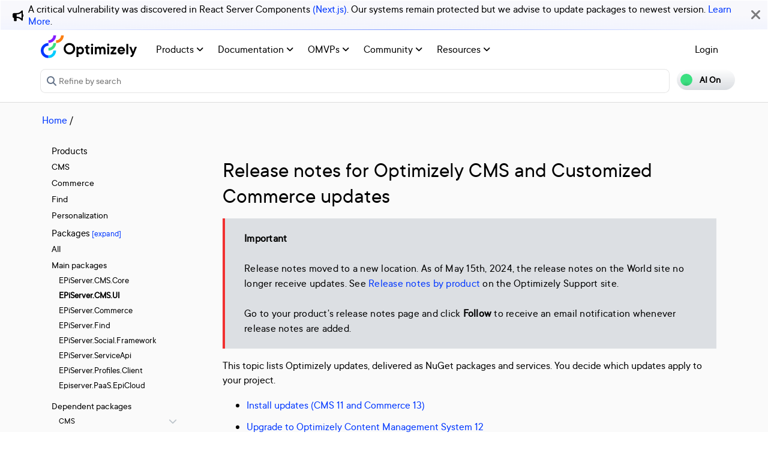

--- FILE ---
content_type: text/html; charset=utf-8
request_url: https://world.optimizely.com/Documentation/Release-Notes/?versionFilter=7.6.4&packageFilter=EPiServer.CMS.UI
body_size: 16109
content:
<!DOCTYPE HTML>
<html>

<head>
    <title></title>
    <meta charset="utf-8" />
    <meta name="viewport" content="width=device-width, initial-scale=1" />
    <meta name="google-site-verification" content="8tlr92NpE51Kkn8Q7LrWRfaDZTqw7uRYKpVJitbzLwA" />
    <link rel="shortcut icon" href="/favicon.ico" />
    <meta name="robots" content="index, follow, max-image-preview:large, max-snippet:-1, max-video-preview:-1">
    

    <!-- Google Tag Manager -->
    <script>
        (function(w,d,s,l,i){w[l]=w[l]||[];w[l].push({'gtm.start':
        new Date().getTime(),event:'gtm.js'});var f=d.getElementsByTagName(s)[0],
        j=d.createElement(s),dl=l!='dataLayer'?'&l='+l:'';j.async=true;j.src=
        'https://www.googletagmanager.com/gtm.js?id='+i+dl;f.parentNode.insertBefore(j,f);
        })(window,document,'script','dataLayer','GTM-T8MLBF');</script>
    <!-- End Google Tag Manager -->

    <link rel="stylesheet" href="https://stackpath.bootstrapcdn.com/bootstrap/4.1.3/css/bootstrap.min.css" integrity="sha384-MCw98/SFnGE8fJT3GXwEOngsV7Zt27NXFoaoApmYm81iuXoPkFOJwJ8ERdknLPMO" crossorigin="anonymous">

    <link rel="stylesheet" href="https://cdnjs.cloudflare.com/ajax/libs/font-awesome/6.5.1/css/all.min.css" integrity="sha512-DTOQO9RWCH3ppGqcWaEA1BIZOC6xxalwEsw9c2QQeAIftl+Vegovlnee1c9QX4TctnWMn13TZye+giMm8e2LwA==" crossorigin="anonymous" referrerpolicy="no-referrer" />
    <link rel="stylesheet" href="/css/common.css" />
    <link rel="stylesheet" href="/css/nav.css" />
    <script src="https://ajax.googleapis.com/ajax/libs/jquery/3.3.1/jquery.min.js"></script>
    <script src="https://code.jquery.com/jquery-migrate-3.0.0.min.js"></script>
    <script src="https://cdnjs.cloudflare.com/ajax/libs/popper.js/1.12.9/umd/popper.min.js" integrity="sha384-ApNbgh9B+Y1QKtv3Rn7W3mgPxhU9K/ScQsAP7hUibX39j7fakFPskvXusvfa0b4Q" crossorigin="anonymous"></script>

    <script src="https://maxcdn.bootstrapcdn.com/bootstrap/4.0.0/js/bootstrap.min.js" integrity="sha384-JZR6Spejh4U02d8jOt6vLEHfe/JQGiRRSQQxSfFWpi1MquVdAyjUar5+76PVCmYl" crossorigin="anonymous"></script>
    <link rel="stylesheet" href="https://cdn.datatables.net/1.11.2/css/dataTables.bootstrap4.min.css">
    <link rel="stylesheet" type="text/css" href="https://cdn.datatables.net/v/bs4/dt-1.11.5/b-2.2.2/b-colvis-2.2.2/b-html5-2.2.2/datatables.min.css" />
    <script type="text/javascript" src="https://cdn.datatables.net/v/bs4/dt-1.11.5/b-2.2.2/b-colvis-2.2.2/b-html5-2.2.2/datatables.min.js"></script>

    <link rel="stylesheet" href="https://ajax.googleapis.com/ajax/libs/jqueryui/1.12.1/themes/smoothness/jquery-ui.css">
    <script src="https://ajax.googleapis.com/ajax/libs/jqueryui/1.12.1/jquery-ui.min.js"></script>
    <script src="https://cdnjs.cloudflare.com/ajax/libs/jqueryui/1.12.1/jquery-ui.js" integrity="sha256-T0Vest3yCU7pafRw9r+settMBX6JkKN06dqBnpQ8d30=" crossorigin="anonymous"></script>
    <script src="https://cdnjs.cloudflare.com/ajax/libs/jquery.blockUI/2.70/jquery.blockUI.min.js" integrity="sha256-9wRM03dUw6ABCs+AU69WbK33oktrlXamEXMvxUaF+KU=" crossorigin="anonymous"></script>
    <script src="https://cdnjs.cloudflare.com/ajax/libs/jquery-validate/1.19.0/jquery.validate.min.js" integrity="sha256-bu/BP02YMudBc96kI7yklc639Mu4iKGUNNcam8D2nLc=" crossorigin="anonymous"></script>
    <script src="https://cdnjs.cloudflare.com/ajax/libs/jquery.rateit/1.1.1/jquery.rateit.min.js" integrity="sha256-I9babusfDLRKQ737s9uZMB/gZ7xMAtECgnhlrGPvRQ8=" crossorigin="anonymous"></script>
    <link rel="stylesheet" href="/clientresources/highlightjs/10.0.2/styles/vs2015.css">

    <link rel="stylesheet" href="/minified/css/wip.min.css" />
    <link rel="stylesheet" href="/minified/css/swagger.min.css" />
    <link rel="stylesheet" href="/scripts/jquery/css/smoothness/jquery-ui-1.10.4.custom.css" />
    
    <script src="/clientresources/highlightjs/10.0.2/highlight.pack.js"></script>
    <script src="/minified/js/scripts/Custom.min.js"></script>
    <script src="https://cdn.optimizely.com/public/5935064/s/world.js"></script>
    <script>
!function(T,l,y){var S=T.location,k="script",D="instrumentationKey",C="ingestionendpoint",I="disableExceptionTracking",E="ai.device.",b="toLowerCase",w="crossOrigin",N="POST",e="appInsightsSDK",t=y.name||"appInsights";(y.name||T[e])&&(T[e]=t);var n=T[t]||function(d){var g=!1,f=!1,m={initialize:!0,queue:[],sv:"5",version:2,config:d};function v(e,t){var n={},a="Browser";return n[E+"id"]=a[b](),n[E+"type"]=a,n["ai.operation.name"]=S&&S.pathname||"_unknown_",n["ai.internal.sdkVersion"]="javascript:snippet_"+(m.sv||m.version),{time:function(){var e=new Date;function t(e){var t=""+e;return 1===t.length&&(t="0"+t),t}return e.getUTCFullYear()+"-"+t(1+e.getUTCMonth())+"-"+t(e.getUTCDate())+"T"+t(e.getUTCHours())+":"+t(e.getUTCMinutes())+":"+t(e.getUTCSeconds())+"."+((e.getUTCMilliseconds()/1e3).toFixed(3)+"").slice(2,5)+"Z"}(),iKey:e,name:"Microsoft.ApplicationInsights."+e.replace(/-/g,"")+"."+t,sampleRate:100,tags:n,data:{baseData:{ver:2}}}}var h=d.url||y.src;if(h){function a(e){var t,n,a,i,r,o,s,c,u,p,l;g=!0,m.queue=[],f||(f=!0,t=h,s=function(){var e={},t=d.connectionString;if(t)for(var n=t.split(";"),a=0;a<n.length;a++){var i=n[a].split("=");2===i.length&&(e[i[0][b]()]=i[1])}if(!e[C]){var r=e.endpointsuffix,o=r?e.location:null;e[C]="https://"+(o?o+".":"")+"dc."+(r||"services.visualstudio.com")}return e}(),c=s[D]||d[D]||"",u=s[C],p=u?u+"/v2/track":d.endpointUrl,(l=[]).push((n="SDK LOAD Failure: Failed to load Application Insights SDK script (See stack for details)",a=t,i=p,(o=(r=v(c,"Exception")).data).baseType="ExceptionData",o.baseData.exceptions=[{typeName:"SDKLoadFailed",message:n.replace(/\./g,"-"),hasFullStack:!1,stack:n+"\nSnippet failed to load ["+a+"] -- Telemetry is disabled\nHelp Link: https://go.microsoft.com/fwlink/?linkid=2128109\nHost: "+(S&&S.pathname||"_unknown_")+"\nEndpoint: "+i,parsedStack:[]}],r)),l.push(function(e,t,n,a){var i=v(c,"Message"),r=i.data;r.baseType="MessageData";var o=r.baseData;return o.message='AI (Internal): 99 message:"'+("SDK LOAD Failure: Failed to load Application Insights SDK script (See stack for details) ("+n+")").replace(/\"/g,"")+'"',o.properties={endpoint:a},i}(0,0,t,p)),function(e,t){if(JSON){var n=T.fetch;if(n&&!y.useXhr)n(t,{method:N,body:JSON.stringify(e),mode:"cors"});else if(XMLHttpRequest){var a=new XMLHttpRequest;a.open(N,t),a.setRequestHeader("Content-type","application/json"),a.send(JSON.stringify(e))}}}(l,p))}function i(e,t){f||setTimeout(function(){!t&&m.core||a()},500)}var e=function(){var n=l.createElement(k);n.src=h;var e=y[w];return!e&&""!==e||"undefined"==n[w]||(n[w]=e),n.onload=i,n.onerror=a,n.onreadystatechange=function(e,t){"loaded"!==n.readyState&&"complete"!==n.readyState||i(0,t)},n}();y.ld<0?l.getElementsByTagName("head")[0].appendChild(e):setTimeout(function(){l.getElementsByTagName(k)[0].parentNode.appendChild(e)},y.ld||0)}try{m.cookie=l.cookie}catch(p){}function t(e){for(;e.length;)!function(t){m[t]=function(){var e=arguments;g||m.queue.push(function(){m[t].apply(m,e)})}}(e.pop())}var n="track",r="TrackPage",o="TrackEvent";t([n+"Event",n+"PageView",n+"Exception",n+"Trace",n+"DependencyData",n+"Metric",n+"PageViewPerformance","start"+r,"stop"+r,"start"+o,"stop"+o,"addTelemetryInitializer","setAuthenticatedUserContext","clearAuthenticatedUserContext","flush"]),m.SeverityLevel={Verbose:0,Information:1,Warning:2,Error:3,Critical:4};var s=(d.extensionConfig||{}).ApplicationInsightsAnalytics||{};if(!0!==d[I]&&!0!==s[I]){var c="onerror";t(["_"+c]);var u=T[c];T[c]=function(e,t,n,a,i){var r=u&&u(e,t,n,a,i);return!0!==r&&m["_"+c]({message:e,url:t,lineNumber:n,columnNumber:a,error:i}),r},d.autoExceptionInstrumented=!0}return m}(y.cfg);function a(){y.onInit&&y.onInit(n)}(T[t]=n).queue&&0===n.queue.length?(n.queue.push(a),n.trackPageView({})):a()}(window,document,{src: "https://js.monitor.azure.com/scripts/b/ai.2.gbl.min.js", crossOrigin: "anonymous", cfg: {instrumentationKey: 'c906a8b8-709c-495a-960b-9b4a5a16d889', disableCookiesUsage: false }});
</script>


</head>

<body>
    <!-- Google Tag Manager (noscript) -->
    <noscript>
        <iframe src="https://www.googletagmanager.com/ns.html?id=GTM-T8MLBF"
                height="0" width="0" style="display:none;visibility:hidden"></iframe>
    </noscript>
    <!-- End Google Tag Manager (noscript) -->

    <a name="top"></a>
    
    


<gen-search-widget configId="fb512777-8851-4d57-bfd5-bbd37933da61" triggerId="searchWidgetTrigger"></gen-search-widget>

        <div id="global-announcement">            
            <div class="content">
                    <div class="iconContainer">
                        <div class="icon fas fa-bullhorn"></div>
                    </div>
                <p>A critical vulnerability was discovered in React Server Components <a href="https://react.dev/blog/2025/12/03/critical-security-vulnerability-in-react-server-components">(Next.js)</a>. Our systems remain protected but we advise to update packages to newest version. <a href="https://blog.cloudflare.com/waf-rules-react-vulnerability/">Learn More</a>.&nbsp;</p>
            </div>
            <div class="bg"></div>
            <div class="close"><i class="fa fa-times" aria-hidden="true"></i></div>
        </div>
<style>
    .world-oui-dropdown-children {
        display: none;
        z-index: 999;
        position: absolute;        
        margin-top: 2px;
        margin-bottom: 2px;
        border-radius: var(--border-radius);
        box-shadow: rgba(0, 0, 0, 0.1) 0px 2px 3px;
        inset: 0px auto auto 0px;
        transform: translate3d(0px, 40px, 0px);
    }

    .show {
        display: block;
    }

    .oui-dropdown__item{
        margin-bottom: 0px !important;
        padding: 0px !important;
    }
</style>

<div id="main-header" class="globalAnnouncementOffset">
    <div class="container">
        <div class="row">
            <div class="col-12 px-0">
                <nav class="navbar navbar-expand-lg navbar-light" id="main-menu">
                    <a class="navbar-brand py-2 pr-32 pl-0 " href="/">
                                <img src="/globalassets/startpage/optimizely_logo_full-color_dark_trim.svg" alt="Optimizely Logo" />
                    </a>
                    <!-- Brand and toggle get grouped for better mobile display -->
                    <button class="navbar-toggler" type="button" data-toggle="collapse" data-target="#navbarSupportedContent" aria-controls="navbarSupportedContent" aria-expanded="false" aria-label="Toggle navigation">
                        <span>
                            <i class="fa fa-bars"></i>
                        </span>
                    </button>

                    <!-- Collect the nav links, forms, and other content for toggling -->
                    <div class="collapse navbar-collapse" id="navbarSupportedContent">
                        <ul class="navbar-nav mr-auto">
                                <li class="d-none"></li>
                                        <li class="nav-item dropdown">
                                            <a class="opti-tertiary-fiord d-inline-block" href="/products/" target="">
                                                Products
                                                    <!-- Navigation button only displays when lv1 has lv2 children -->
                                                    <span class="fa fa-angle-down lgScrCaret"></span>
                                            </a>

                                                    <span id="-1" class="fa fa-angle-down float-right smScrCaret px-3 py-3 clickable" data-toggle="dropdown" role="button" aria-haspopup="true" aria-expanded="false"></span>
                                                    <ul class="dropdown-menu second" aria-labelledby="-1">
                                                            <li class="nav-item dropdown">
                                                                <a href="/products/contentmarketing/overview/" target="">
                                                                    Content Marketing Platform
                                                                        <!-- Navigation button only displays on desktop when lv2 has lv3 children -->
                                                                        <span class="fa fa-angle-right lgScrCaret" data-toggle="dropdown"></span>
                                                                </a>
                                                                        <ul class="dropdown-menu third">
                                                                                <li class="nav-item"><a href="/products/contentmarketing/overview/" target="">Overview</a></li>
                                                                                <li class="nav-item"><a href="/products/contentmarketing/features/" target="">Features</a></li>
                                                                        </ul>
                                                            </li>
                                                            <li class="nav-item dropdown">
                                                                <a href="/products/cms/overview/" target="">
                                                                    Content Management System
                                                                        <!-- Navigation button only displays on desktop when lv2 has lv3 children -->
                                                                        <span class="fa fa-angle-right lgScrCaret" data-toggle="dropdown"></span>
                                                                </a>
                                                                        <ul class="dropdown-menu third">
                                                                                <li class="nav-item"><a href="/products/cms/overview/" target="">Overview</a></li>
                                                                                <li class="nav-item"><a href="/products/cms/saas/" target="">SaaS CMS</a></li>
                                                                        </ul>
                                                            </li>
                                                            <li class="nav-item dropdown">
                                                                <a href="https://world.optimizely.com/products/#commerceconnect" target="">
                                                                    Commerce Connect
                                                                </a>
                                                            </li>
                                                            <li class="nav-item dropdown">
                                                                <a href="https://world.optimizely.com/products/#configuredcommerce" target="">
                                                                    Configured Commerce
                                                                </a>
                                                            </li>
                                                            <li class="nav-item dropdown">
                                                                <a href="/products/web-experimentation/overview/" target="">
                                                                    Web Experimentation
                                                                        <!-- Navigation button only displays on desktop when lv2 has lv3 children -->
                                                                        <span class="fa fa-angle-right lgScrCaret" data-toggle="dropdown"></span>
                                                                </a>
                                                                        <ul class="dropdown-menu third">
                                                                                <li class="nav-item"><a href="/products/web-experimentation/overview/" target="">Overview</a></li>
                                                                                <li class="nav-item"><a href="/products/web-experimentation/features/" target="">Features</a></li>
                                                                        </ul>
                                                            </li>
                                                            <li class="nav-item dropdown">
                                                                <a href="/products/feature-experimentation/overview/" target="">
                                                                    Feature Experimentation
                                                                        <!-- Navigation button only displays on desktop when lv2 has lv3 children -->
                                                                        <span class="fa fa-angle-right lgScrCaret" data-toggle="dropdown"></span>
                                                                </a>
                                                                        <ul class="dropdown-menu third">
                                                                                <li class="nav-item"><a href="/products/feature-experimentation/overview/" target="">Overview</a></li>
                                                                                <li class="nav-item"><a href="/products/feature-experimentation/features/" target="">Features</a></li>
                                                                        </ul>
                                                            </li>
                                                            <li class="nav-item dropdown">
                                                                <a href="https://world.optimizely.com/products/#odp" target="">
                                                                    Data Platform
                                                                </a>
                                                            </li>
                                                            <li class="nav-item dropdown">
                                                                <a href="/products/skillset/" target="">
                                                                    Product skillset
                                                                </a>
                                                            </li>
                                                            <li class="nav-item dropdown">
                                                                <a href="https://www.optimizely.com/product-updates/" target="">
                                                                    Product roadmap
                                                                </a>
                                                            </li>
                                                            <li class="nav-item dropdown">
                                                                <a href="/products/product-migration/" target="">
                                                                    Product migration
                                                                </a>
                                                            </li>
                                                    </ul>
                                        </li>
                                        <li class="nav-item dropdown">
                                            <a class="opti-tertiary-fiord d-inline-block" href="https://docs.developers.optimizely.com/" target="_blank">
                                                Documentation
                                                    <!-- Navigation button only displays when lv1 has lv2 children -->
                                                    <span class="fa fa-angle-down lgScrCaret"></span>
                                            </a>

                                                    <span id="-1" class="fa fa-angle-down float-right smScrCaret px-3 py-3 clickable" data-toggle="dropdown" role="button" aria-haspopup="true" aria-expanded="false"></span>
                                                    <ul class="dropdown-menu second" aria-labelledby="-1">
                                                            <li class="nav-item dropdown">
                                                                <a href="https://docs.developers.optimizely.com/" target="_blank">
                                                                    Developer guides
                                                                </a>
                                                            </li>
                                                            <li class="nav-item dropdown">
                                                                <a href="https://support.optimizely.com/hc/en-us" target="_blank">
                                                                    User guide
                                                                </a>
                                                            </li>
                                                            <li class="nav-item dropdown">
                                                                <a href="/documentation/class-libraries/" target="">
                                                                    APIs and libraries
                                                                        <!-- Navigation button only displays on desktop when lv2 has lv3 children -->
                                                                        <span class="fa fa-angle-right lgScrCaret" data-toggle="dropdown"></span>
                                                                </a>
                                                                        <ul class="dropdown-menu third">
                                                                                <li class="nav-item"><a href="/documentation/class-libraries/cms/" target="">Content Management System</a></li>
                                                                                <li class="nav-item"><a href="/documentation/class-libraries/commerce/" target="">Commerce Connect</a></li>
                                                                                <li class="nav-item"><a href="/documentation/class-libraries/campaign/" target="">Campaign</a></li>
                                                                                <li class="nav-item"><a href="/documentation/class-libraries/search-navigation/" target="">Search &amp; Navigation</a></li>
                                                                                <li class="nav-item"><a href="/documentation/class-libraries/community-api/" target="">Community API</a></li>
                                                                                <li class="nav-item"><a href="/documentation/class-libraries/rest-apis/" target="">REST APIs</a></li>
                                                                        </ul>
                                                            </li>
                                                            <li class="nav-item dropdown">
                                                                <a href="https://support.optimizely.com/hc/en-us/articles/11296547622669-Release-notes-by-product" target="_blank">
                                                                    Releases
                                                                </a>
                                                            </li>
                                                            <li class="nav-item dropdown">
                                                                <a href="https://docs.developers.optimizely.com/content-cloud/v12.0.0-content-cloud/docs/upgrading-to-content-cloud-cms-12" target="_blank">
                                                                    Upgrading
                                                                        <!-- Navigation button only displays on desktop when lv2 has lv3 children -->
                                                                        <span class="fa fa-angle-right lgScrCaret" data-toggle="dropdown"></span>
                                                                </a>
                                                                        <ul class="dropdown-menu third">
                                                                                <li class="nav-item"><a href="https://docs.developers.optimizely.com/content-cloud/" target="_blank">Content Management System</a></li>
                                                                                <li class="nav-item"><a href="https://docs.developers.optimizely.com/commerce" target="_blank">Commerce Connect</a></li>
                                                                                <li class="nav-item"><a href="https://docs.developers.optimizely.com/digital-experience-platform/v1.1.0-search-and-navigation/docs" target="_blank">Search &amp; Navigation</a></li>
                                                                                <li class="nav-item"><a href="https://docs.developers.optimizely.com/content-cloud/v1.2.0-forms/docs" target="_blank">Forms</a></li>
                                                                                <li class="nav-item"><a href="https://docs.developers.optimizely.com/personalization/v1.1.0-personalization/docs" target="_blank">Personalization</a></li>
                                                                                <li class="nav-item"><a href="https://docs.developers.optimizely.com/commerce/v1.3.0-service-api-developer-guide/docs" target="_blank">Service API</a></li>
                                                                        </ul>
                                                            </li>
                                                    </ul>
                                        </li>
                                        <li class="nav-item dropdown">
                                            <a class="opti-tertiary-fiord d-inline-block" href="/community/omvp/" target="">
                                                OMVPs
                                                    <!-- Navigation button only displays when lv1 has lv2 children -->
                                                    <span class="fa fa-angle-down lgScrCaret"></span>
                                            </a>

                                                    <span id="-1" class="fa fa-angle-down float-right smScrCaret px-3 py-3 clickable" data-toggle="dropdown" role="button" aria-haspopup="true" aria-expanded="false"></span>
                                                    <ul class="dropdown-menu second" aria-labelledby="-1">
                                                            <li class="nav-item dropdown">
                                                                <a href="/community/omvp/become-a-member/" target="">
                                                                    Become a member
                                                                </a>
                                                            </li>
                                                            <li class="nav-item dropdown">
                                                                <a href="/community/omvp/benefits/" target="">
                                                                    Benefits
                                                                </a>
                                                            </li>
                                                            <li class="nav-item dropdown">
                                                                <a href="/community/omvp/events/" target="">
                                                                    OMVP events
                                                                </a>
                                                            </li>
                                                            <li class="nav-item dropdown">
                                                                <a href="/community/omvp/members/" target="">
                                                                    OMVP members
                                                                </a>
                                                            </li>
                                                            <li class="nav-item dropdown">
                                                                <a href="/community/omvp/application-and-nomination/" target="">
                                                                    Application and nomination
                                                                </a>
                                                            </li>
                                                            <li class="nav-item dropdown">
                                                                <a href="/community/omvp/badges/" target="">
                                                                    Digital badges
                                                                </a>
                                                            </li>
                                                    </ul>
                                        </li>
                                        <li class="nav-item dropdown">
                                            <a class="opti-tertiary-fiord d-inline-block" href="/community/" target="">
                                                Community
                                                    <!-- Navigation button only displays when lv1 has lv2 children -->
                                                    <span class="fa fa-angle-down lgScrCaret"></span>
                                            </a>

                                                    <span id="-1" class="fa fa-angle-down float-right smScrCaret px-3 py-3 clickable" data-toggle="dropdown" role="button" aria-haspopup="true" aria-expanded="false"></span>
                                                    <ul class="dropdown-menu second" aria-labelledby="-1">
                                                            <li class="nav-item dropdown">
                                                                <a href="https://www.optimizely.com/local-dev-meetups/" target="_blank">
                                                                    Events
                                                                </a>
                                                            </li>
                                                            <li class="nav-item dropdown">
                                                                <a href="/community/updates/" target="">
                                                                    Developer updates
                                                                </a>
                                                            </li>
                                                            <li class="nav-item dropdown">
                                                                <a href="/community/optimizely-dev-happy-hours/happy-hour-us/" target="">
                                                                    Happy hours
                                                                </a>
                                                            </li>
                                                            <li class="nav-item dropdown">
                                                                <a href="/forum/" target="">
                                                                    Forums
                                                                </a>
                                                            </li>
                                                            <li class="nav-item dropdown">
                                                                <a href="/blogs/" target="">
                                                                    Blogs
                                                                </a>
                                                            </li>
                                                            <li class="nav-item dropdown">
                                                                <a href="https://join.slack.com/t/optimizely-community/shared_invite/zt-2nkth5i5c-oFVarlrwAUyyQofKWDjsqw" target="_blank">
                                                                    Slack
                                                                </a>
                                                            </li>
                                                            <li class="nav-item dropdown">
                                                                <a href="https://feedback.optimizely.com/" target="_blank">
                                                                    Product feedback
                                                                </a>
                                                            </li>
                                                            <li class="nav-item dropdown">
                                                                <a href="/community/community-recognition-program/" target="">
                                                                    Community recognition program
                                                                </a>
                                                            </li>
                                                    </ul>
                                        </li>
                                        <li class="nav-item dropdown">
                                            <a class="opti-tertiary-fiord d-inline-block" href="/" target="">
                                                Resources
                                                    <!-- Navigation button only displays when lv1 has lv2 children -->
                                                    <span class="fa fa-angle-down lgScrCaret"></span>
                                            </a>

                                                    <span id="-1" class="fa fa-angle-down float-right smScrCaret px-3 py-3 clickable" data-toggle="dropdown" role="button" aria-haspopup="true" aria-expanded="false"></span>
                                                    <ul class="dropdown-menu second" aria-labelledby="-1">
                                                            <li class="nav-item dropdown">
                                                                <a href="https://nuget.optimizely.com/" target="_blank">
                                                                    Optimizely Nuget feed
                                                                </a>
                                                            </li>
                                                            <li class="nav-item dropdown">
                                                                <a href="/resources/net/" target="">
                                                                    .NET
                                                                        <!-- Navigation button only displays on desktop when lv2 has lv3 children -->
                                                                        <span class="fa fa-angle-right lgScrCaret" data-toggle="dropdown"></span>
                                                                </a>
                                                                        <ul class="dropdown-menu third">
                                                                                <li class="nav-item"><a href="/resources/net/about/" target="">About .NET</a></li>
                                                                                <li class="nav-item"><a href="/resources/net/upgrading/" target="">Why upgrade?</a></li>
                                                                        </ul>
                                                            </li>
                                                            <li class="nav-item dropdown">
                                                                <a href="https://www.optimizely.com/support/education/" target="_blank">
                                                                    Education
                                                                        <!-- Navigation button only displays on desktop when lv2 has lv3 children -->
                                                                        <span class="fa fa-angle-right lgScrCaret" data-toggle="dropdown"></span>
                                                                </a>
                                                                        <ul class="dropdown-menu third">
                                                                                <li class="nav-item"><a href="https://academy.optimizely.com/student/catalog/list?category_ids=30769-live-training" target="_blank">Live Training</a></li>
                                                                                <li class="nav-item"><a href="https://academy.optimizely.com/student/catalog/list?category_ids=32836-work-smarter-webinars" target="_blank">Work Smarter</a></li>
                                                                                <li class="nav-item"><a href="https://academy.optimizely.com/student/catalog/list?category_ids=36095-masterclasses" target="_blank">Masterclasses</a></li>
                                                                                <li class="nav-item"><a href="https://www.optimizely.com/support/education/certification/" target="_blank">Certification</a></li>
                                                                                <li class="nav-item"><a href="/education/sme/" target="">SME program</a></li>
                                                                        </ul>
                                                            </li>
                                                            <li class="nav-item dropdown">
                                                                <a href="/resources/videos/" target="">
                                                                    Videos
                                                                </a>
                                                            </li>
                                                            <li class="nav-item dropdown">
                                                                <a href="/support/" target="">
                                                                    Support
                                                                </a>
                                                            </li>
                                                    </ul>
                                        </li>
                        </ul>
                        <div class="form-inline" id="authen-items">
<ul class="navbar-nav mr-auto">    
    <li class="nav-item">
        <a class="opti-tertiary-fiord" href="/WorldAccount/OptiIDLogIn/">Login</a>
    </li>
</ul>
                        </div>
                    </div><!-- /.navbar-collapse -->
                </nav>
            </div>
        </div>

        <div class="row">
            <div class="col-lg-11 col-md-10 col-sm-9 col-xs-8 col-6 px-0" id="main-search">
<form action="/Search" class="form navbar-search" method="get">                    <input id="sectionFilter" type="hidden" name="sectionFilter" value="" />
                    <label class="sr-only" for="inlineFormInputGroup">Search...</label>
                    <div class="input-group mb-3" id="top-search">
                        <div class="input-group-prepend">
                            <button id="dd-filter" class="btn dropdown-toggle" data-toggle="dropdown" aria-haspopup="true" aria-expanded="false">
                                <span class='fas fa-filter font-0875 color-666'></span>
                                All Content
                            </button>
                            <div class="dropdown-menu">
                                <a class="dropdown-item clickable">All Content</a>
                                <a class="dropdown-item clickable">Documentation</a>
                                <a class="dropdown-item clickable">Forums</a>
                                <a class="dropdown-item clickable">User Guide</a>
                                <a class="dropdown-item clickable">Support Help Center</a>
                                <a class="dropdown-item clickable">Blogs</a>
                                <a class="dropdown-item clickable">Releases</a>
                                <a class="dropdown-item clickable">Bug List</a>
                                <a class="dropdown-item clickable">Class libraries</a>
                                <div role="separator" class="dropdown-divider"></div>
                                <a class="dropdown-item clickable">People</a>
                            </div>
                        </div>
                        <input type="text" name="searchQuery" class="form-control" id="inlineFormInputGroup" placeholder="Search World" style="background-color:#F5F3F1;border-color:#ddd" />
                        <div class="input-group-append">
                            <button class="btn btn-primary" id="epi-search"><span class="fa fa-search"></span></button>
                        </div>
                    </div>
</form>
                <div class="newSearch">
                    <input placeholder="Refine by search" id="searchWidgetTrigger" />
                    <span class="fa fa-search"></span>
                </div>
            </div>
            <div class="col-lg-1 col-md-2 col-sm-3 col-xs-4 col-6 px-0" id="search-toggle-container">
                <span class="search-toggle"><span class="ai">AI On</span><span class="normal">AI Off</span></span>
            </div>
        </div>
    </div>
</div>


<!-- BreadCrumbs section -->

    <div class="container">
        <div class="row">
            <div class="col-12 font-1125 my-3" id="breadcrumbs">
                <span><a href="/">Home</a> / </span>
            </div>
        </div>
    </div>

<script>
    jQuery('#top-search a.dropdown-item').click(function (e) {
        var curTxt = e.target.innerText;
        jQuery('#dd-filter').html("<span class='fas fa-filter font-0875 color-666'></span> " + curTxt);
        if (curTxt == 'All Content') {
            jQuery('#inlineFormInputGroup').attr('placeholder', 'Search all types of content');
        } else {

            jQuery('#inlineFormInputGroup').attr('placeholder', 'Search in ' + e.target.innerText);
        }
        jQuery('#sectionFilter').val(e.target.innerText);
    });
    jQuery('#inlineFormInputGroup').keypress(function (e) {
        if (e.which == 13) jQuery('#epi-search').click();
    })
    jQuery(function () {
        jQuery("#inlineFormInputGroup").autocomplete({
            source: function (request, response) {
                jQuery.ajax({
                    url: "/find_v2/_autocomplete?prefix=" + encodeURIComponent(request.term) + "&size=5",
                    success: function (data) {
                        response(jQuery.map(data.hits, function (item) {
                            return {
                                label: item.query,
                                value: item.query
                            };
                        }));
                    }
                });
            },
            minLength: 2
        });
    });
</script>


    <div class="body-container">
        


<script type="text/javascript" src="https://cdn.jsdelivr.net/momentjs/latest/moment.min.js"></script>
<script type="text/javascript" src="https://cdn.jsdelivr.net/npm/daterangepicker/daterangepicker.min.js"></script>
<link rel="stylesheet" type="text/css" href="https://cdn.jsdelivr.net/npm/daterangepicker/daterangepicker.css" />

<form action="/ReleaseNotes" autocomplete="off" enctype="multipart/form-data" id="typeForm" method="post"><input data-val="true" data-val-required="The IsService field is required." id="IsService" name="IsService" type="hidden" value="False" />    <div class="container">
        <div class="row">
            <div class="col-12 col-lg-3 leftNav font-0875 mb-3">
                <!-- Main navigation -->
                <div class="bg-epi-gray-box px-3 py-3">
                    <div class="my-1 menuHeading">Products</div>
                    <ul class="list-unstyled mb-1">
                                <li>
                                    <a class="" href="/ReleaseNotes?packageGroup=CMS">CMS</a>
                                </li>
                                <li>
                                    <a class="" href="/ReleaseNotes?packageGroup=Commerce">Commerce</a>
                                </li>
                                <li>
                                    <a class="" href="/ReleaseNotes?packageGroup=Find">Find</a>
                                </li>
                                <li>
                                    <a class="" href="/ReleaseNotes?packageGroup=Personalization&amp;isService=False">Personalization</a>
                                </li>
                    </ul>

                    <div class="my-1">
                        <span class="menuHeading">Packages</span>
                        <span class="clickable txt-epi-blue font-0875" id="expand" onclick="expandAll(this)">[expand]</span>
                        <span class="clickable txt-epi-blue font-0875 d-none" id="collapse" onclick="collapseAll(this)">[collapse]</span>
                    </div>

                    <ul class="list-unstyled mb-1">
                        <li>
                            <a href="/ReleaseNotes">All</a>
                        </li>
                    </ul>

                    <div id="collapse-dependentpackages">
                        <ul class="list-unstyled mb-1">
                                    <li class="text-truncate ">
            <span class="">
                    <span class="font-0875">Main packages</span>
            </span>

                <ul class="mt-2 pl-2 font-0875 list-unstyled
                    ">
                            <li class="text-truncate ">
            <span class="ml-1">
                    <a href="/documentation/Release-Notes/?packageFilter=EPiServer.CMS.Core"
                       title="EPiServer.CMS.Core">
                        EPiServer.CMS.Core
                    </a>
            </span>

                <i class="navigateItem" onclick="iconClick(this)"></i>
        </li>
        <li class="text-truncate font-weight-bold">
            <span class="ml-1">
                    <a class="font-weight-bold font-0875"
                       href="/documentation/Release-Notes/?packageFilter=EPiServer.CMS.UI"
                       title="EPiServer.CMS.UI">
                        EPiServer.CMS.UI
                    </a>
            </span>

                <i class="navigateItem" onclick="iconClick(this)"></i>
        </li>
        <li class="text-truncate ">
            <span class="ml-1">
                    <a href="/documentation/Release-Notes/?packageFilter=EPiServer.Commerce"
                       title="EPiServer.Commerce">
                        EPiServer.Commerce
                    </a>
            </span>

                <i class="navigateItem" onclick="iconClick(this)"></i>
        </li>
        <li class="text-truncate ">
            <span class="ml-1">
                    <a href="/documentation/Release-Notes/?packageFilter=EPiServer.Find"
                       title="EPiServer.Find">
                        EPiServer.Find
                    </a>
            </span>

                <i class="navigateItem" onclick="iconClick(this)"></i>
        </li>
        <li class="text-truncate ">
            <span class="ml-1">
                    <a href="/documentation/Release-Notes/?packageFilter=EPiServer.Social.Framework"
                       title="EPiServer.Social.Framework">
                        EPiServer.Social.Framework
                    </a>
            </span>

                <i class="navigateItem" onclick="iconClick(this)"></i>
        </li>
        <li class="text-truncate ">
            <span class="ml-1">
                    <a href="/documentation/Release-Notes/?packageFilter=EPiServer.ServiceApi"
                       title="EPiServer.ServiceApi">
                        EPiServer.ServiceApi
                    </a>
            </span>

                <i class="navigateItem" onclick="iconClick(this)"></i>
        </li>
        <li class="text-truncate ">
            <span class="ml-1">
                    <a href="/documentation/Release-Notes/?packageFilter=EPiServer.Profiles.Client"
                       title="EPiServer.Profiles.Client">
                        EPiServer.Profiles.Client
                    </a>
            </span>

                <i class="navigateItem" onclick="iconClick(this)"></i>
        </li>
        <li class="text-truncate ">
            <span class="ml-1">
                    <a href="/documentation/Release-Notes/?packageFilter=Episerver.PaaS.EpiCloud"
                       title="Episerver.PaaS.EpiCloud">
                        Episerver.PaaS.EpiCloud
                    </a>
            </span>

                <i class="navigateItem" onclick="iconClick(this)"></i>
        </li>

                </ul>
        </li>
        <li class="text-truncate ">
            <span class="">
                    <span class="font-0875">Dependent packages</span>
            </span>

                <ul class="mt-2 pl-2 font-0875 list-unstyled
                    ">
                            <li class="text-truncate ">
            <span class="ml-1">
                    <span class="font-0875">CMS</span>
            </span>

                <i class="navigateItem fa fa-caret-right clickable" onclick="iconClick(this)"></i>
                <ul class="mt-2 pl-2 font-0875 list-unstyled
                    d-none navigationSubMenu">
                            <li class="text-truncate ">
            <span class="ml-1">
                    <a href="/documentation/Release-Notes/?packageFilter=EPiServer"
                       title="EPiServer">
                        EPiServer
                    </a>
            </span>

                <i class="navigateItem" onclick="iconClick(this)"></i>
        </li>
        <li class="text-truncate ">
            <span class="ml-1">
                    <a href="/documentation/Release-Notes/?packageFilter=EPiServer.Amazon"
                       title="EPiServer.Amazon">
                        EPiServer.Amazon
                    </a>
            </span>

                <i class="navigateItem" onclick="iconClick(this)"></i>
        </li>
        <li class="text-truncate ">
            <span class="ml-1">
                    <a href="/documentation/Release-Notes/?packageFilter=EPiServer.Azure"
                       title="EPiServer.Azure">
                        EPiServer.Azure
                    </a>
            </span>

                <i class="navigateItem" onclick="iconClick(this)"></i>
        </li>
        <li class="text-truncate ">
            <span class="ml-1">
                    <a href="/documentation/Release-Notes/?packageFilter=EPiServer.CMS"
                       title="EPiServer.CMS">
                        EPiServer.CMS
                    </a>
            </span>

                <i class="navigateItem" onclick="iconClick(this)"></i>
        </li>
        <li class="text-truncate ">
            <span class="ml-1">
                    <a href="/documentation/Release-Notes/?packageFilter=EPiServer.CMS.TinyMce"
                       title="EPiServer.CMS.TinyMce">
                        EPiServer.CMS.TinyMce
                    </a>
            </span>

                <i class="navigateItem" onclick="iconClick(this)"></i>
        </li>
        <li class="text-truncate ">
            <span class="ml-1">
                    <a href="/documentation/Release-Notes/?packageFilter=EPiServer.CMS.UI.Core"
                       title="EPiServer.CMS.UI.Core">
                        EPiServer.CMS.UI.Core
                    </a>
            </span>

                <i class="navigateItem" onclick="iconClick(this)"></i>
        </li>
        <li class="text-truncate ">
            <span class="ml-1">
                    <a href="/documentation/Release-Notes/?packageFilter=EPiServer.CommonFramework"
                       title="EPiServer.CommonFramework">
                        EPiServer.CommonFramework
                    </a>
            </span>

                <i class="navigateItem" onclick="iconClick(this)"></i>
        </li>
        <li class="text-truncate ">
            <span class="ml-1">
                    <a href="/documentation/Release-Notes/?packageFilter=EPiServer.DynamicContent"
                       title="EPiServer.DynamicContent">
                        EPiServer.DynamicContent
                    </a>
            </span>

                <i class="navigateItem" onclick="iconClick(this)"></i>
        </li>
        <li class="text-truncate ">
            <span class="ml-1">
                    <a href="/documentation/Release-Notes/?packageFilter=EPiServer.Logging.Log4Net"
                       title="EPiServer.Logging.Log4Net">
                        EPiServer.Logging.Log4Net
                    </a>
            </span>

                <i class="navigateItem" onclick="iconClick(this)"></i>
        </li>
        <li class="text-truncate ">
            <span class="ml-1">
                    <a href="/documentation/Release-Notes/?packageFilter=EPiServer.Packaging"
                       title="EPiServer.Packaging">
                        EPiServer.Packaging
                    </a>
            </span>

                <i class="navigateItem" onclick="iconClick(this)"></i>
        </li>
        <li class="text-truncate ">
            <span class="ml-1">
                    <a href="/documentation/Release-Notes/?packageFilter=EPiServer.Packaging.UI"
                       title="EPiServer.Packaging.UI">
                        EPiServer.Packaging.UI
                    </a>
            </span>

                <i class="navigateItem" onclick="iconClick(this)"></i>
        </li>
        <li class="text-truncate ">
            <span class="ml-1">
                    <a href="/documentation/Release-Notes/?packageFilter=EPiServer.Search"
                       title="EPiServer.Search">
                        EPiServer.Search
                    </a>
            </span>

                <i class="navigateItem" onclick="iconClick(this)"></i>
        </li>
        <li class="text-truncate ">
            <span class="ml-1">
                    <a href="/documentation/Release-Notes/?packageFilter=EPiServer.ServiceLocation.StructureMap"
                       title="EPiServer.ServiceLocation.StructureMap">
                        EPiServer.ServiceLocation.StructureMap
                    </a>
            </span>

                <i class="navigateItem" onclick="iconClick(this)"></i>
        </li>

                </ul>
        </li>
        <li class="text-truncate ">
            <span class="ml-1">
                    <span class="font-0875">Find</span>
            </span>

                <i class="navigateItem fa fa-caret-right clickable" onclick="iconClick(this)"></i>
                <ul class="mt-2 pl-2 font-0875 list-unstyled
                    d-none navigationSubMenu">
                            <li class="text-truncate ">
            <span class="ml-1">
                    <a href="/documentation/Release-Notes/?packageFilter=EPiServer.Find.Commerce"
                       title="EPiServer.Find.Commerce">
                        EPiServer.Find.Commerce
                    </a>
            </span>

                <i class="navigateItem" onclick="iconClick(this)"></i>
        </li>

                </ul>
        </li>
        <li class="text-truncate ">
            <span class="ml-1">
                    <span class="font-0875">Content Graph</span>
            </span>

                <i class="navigateItem fa fa-caret-right clickable" onclick="iconClick(this)"></i>
                <ul class="mt-2 pl-2 font-0875 list-unstyled
                    d-none navigationSubMenu">
                            <li class="text-truncate ">
            <span class="ml-1">
                    <a href="/documentation/Release-Notes/?packageFilter=Optimizely.ContentGraph"
                       title="Optimizely.ContentGraph">
                        Optimizely.ContentGraph
                    </a>
            </span>

                <i class="navigateItem" onclick="iconClick(this)"></i>
        </li>
        <li class="text-truncate ">
            <span class="ml-1">
                    <a href="/documentation/Release-Notes/?packageFilter=Optimizely.ContentGraph.Core"
                       title="Optimizely.ContentGraph.Core">
                        Optimizely.ContentGraph.Core
                    </a>
            </span>

                <i class="navigateItem" onclick="iconClick(this)"></i>
        </li>

                </ul>
        </li>
        <li class="text-truncate ">
            <span class="ml-1">
                    <span class="font-0875">Forms</span>
            </span>

                <i class="navigateItem fa fa-caret-right clickable" onclick="iconClick(this)"></i>
                <ul class="mt-2 pl-2 font-0875 list-unstyled
                    d-none navigationSubMenu">
                            <li class="text-truncate ">
            <span class="ml-1">
                    <a href="/documentation/Release-Notes/?packageFilter=EPiServer.Forms"
                       title="EPiServer.Forms">
                        EPiServer.Forms
                    </a>
            </span>

                <i class="navigateItem" onclick="iconClick(this)"></i>
        </li>
        <li class="text-truncate ">
            <span class="ml-1">
                    <a href="/documentation/Release-Notes/?packageFilter=EPiServer.XForms"
                       title="EPiServer.XForms">
                        EPiServer.XForms
                    </a>
            </span>

                <i class="navigateItem" onclick="iconClick(this)"></i>
        </li>
        <li class="text-truncate ">
            <span class="ml-1">
                    <a href="/documentation/Release-Notes/?packageFilter=EPiServer.Forms.Samples"
                       title="EPiServer.Forms.Samples">
                        EPiServer.Forms.Samples
                    </a>
            </span>

                <i class="navigateItem" onclick="iconClick(this)"></i>
        </li>
        <li class="text-truncate ">
            <span class="ml-1">
                    <a href="/documentation/Release-Notes/?packageFilter=EPiServer.Forms.ServiceApi"
                       title="EPiServer.Forms.ServiceApi">
                        EPiServer.Forms.ServiceApi
                    </a>
            </span>

                <i class="navigateItem" onclick="iconClick(this)"></i>
        </li>

                </ul>
        </li>
        <li class="text-truncate ">
            <span class="ml-1">
                    <span class="font-0875">Analytics</span>
            </span>

                <i class="navigateItem fa fa-caret-right clickable" onclick="iconClick(this)"></i>
                <ul class="mt-2 pl-2 font-0875 list-unstyled
                    d-none navigationSubMenu">
                            <li class="text-truncate ">
            <span class="ml-1">
                    <a href="/documentation/Release-Notes/?packageFilter=EPiServer.GoogleAnalytics"
                       title="EPiServer.GoogleAnalytics">
                        EPiServer.GoogleAnalytics
                    </a>
            </span>

                <i class="navigateItem" onclick="iconClick(this)"></i>
        </li>
        <li class="text-truncate ">
            <span class="ml-1">
                    <a href="/documentation/Release-Notes/?packageFilter=EPiServer.LiveMonitor"
                       title="EPiServer.LiveMonitor">
                        EPiServer.LiveMonitor
                    </a>
            </span>

                <i class="navigateItem" onclick="iconClick(this)"></i>
        </li>

                </ul>
        </li>
        <li class="text-truncate ">
            <span class="ml-1">
                    <span class="font-0875">Content</span>
            </span>

                <i class="navigateItem fa fa-caret-right clickable" onclick="iconClick(this)"></i>
                <ul class="mt-2 pl-2 font-0875 list-unstyled
                    d-none navigationSubMenu">
                            <li class="text-truncate ">
            <span class="ml-1">
                    <a href="/documentation/Release-Notes/?packageFilter=EPiServer.ChangeApproval"
                       title="EPiServer.ChangeApproval">
                        EPiServer.ChangeApproval
                    </a>
            </span>

                <i class="navigateItem" onclick="iconClick(this)"></i>
        </li>
        <li class="text-truncate ">
            <span class="ml-1">
                    <a href="/documentation/Release-Notes/?packageFilter=EPiServer.ContentCollaboration"
                       title="EPiServer.ContentCollaboration">
                        EPiServer.ContentCollaboration
                    </a>
            </span>

                <i class="navigateItem" onclick="iconClick(this)"></i>
        </li>
        <li class="text-truncate ">
            <span class="ml-1">
                    <a href="/documentation/Release-Notes/?packageFilter=EPiServer.ConnectForSharepoint"
                       title="EPiServer.ConnectForSharepoint">
                        EPiServer.ConnectForSharepoint
                    </a>
            </span>

                <i class="navigateItem" onclick="iconClick(this)"></i>
        </li>
        <li class="text-truncate ">
            <span class="ml-1">
                    <a href="/documentation/Release-Notes/?packageFilter=EPiServer.ContentDeliveryApi"
                       title="EPiServer.ContentDeliveryApi">
                        EPiServer.ContentDeliveryApi
                    </a>
            </span>

                <i class="navigateItem" onclick="iconClick(this)"></i>
        </li>
        <li class="text-truncate ">
            <span class="ml-1">
                    <a href="/documentation/Release-Notes/?packageFilter=EPiServer.Labs.ContentManager"
                       title="EPiServer.Labs.ContentManager">
                        EPiServer.Labs.ContentManager
                    </a>
            </span>

                <i class="navigateItem" onclick="iconClick(this)"></i>
        </li>
        <li class="text-truncate ">
            <span class="ml-1">
                    <a href="/documentation/Release-Notes/?packageFilter=EPiServer.PdfPreview"
                       title="EPiServer.PdfPreview">
                        EPiServer.PdfPreview
                    </a>
            </span>

                <i class="navigateItem" onclick="iconClick(this)"></i>
        </li>

                </ul>
        </li>
        <li class="text-truncate ">
            <span class="ml-1">
                    <span class="font-0875">Translation</span>
            </span>

                <i class="navigateItem fa fa-caret-right clickable" onclick="iconClick(this)"></i>
                <ul class="mt-2 pl-2 font-0875 list-unstyled
                    d-none navigationSubMenu">
                            <li class="text-truncate ">
            <span class="ml-1">
                    <a href="/documentation/Release-Notes/?packageFilter=EPiServer.Labs.LanguageManager"
                       title="EPiServer.Labs.LanguageManager">
                        EPiServer.Labs.LanguageManager
                    </a>
            </span>

                <i class="navigateItem" onclick="iconClick(this)"></i>
        </li>

                </ul>
        </li>
        <li class="text-truncate ">
            <span class="ml-1">
                    <span class="font-0875">Social</span>
            </span>

                <i class="navigateItem fa fa-caret-right clickable" onclick="iconClick(this)"></i>
                <ul class="mt-2 pl-2 font-0875 list-unstyled
                    d-none navigationSubMenu">
                            <li class="text-truncate ">
            <span class="ml-1">
                    <a href="/documentation/Release-Notes/?packageFilter=EPiServer.SocialReach"
                       title="EPiServer.SocialReach">
                        EPiServer.SocialReach
                    </a>
            </span>

                <i class="navigateItem" onclick="iconClick(this)"></i>
        </li>
        <li class="text-truncate ">
            <span class="ml-1">
                    <a href="/documentation/Release-Notes/?packageFilter=EPiServer.UGC"
                       title="EPiServer.UGC">
                        EPiServer.UGC
                    </a>
            </span>

                <i class="navigateItem" onclick="iconClick(this)"></i>
        </li>
        <li class="text-truncate ">
            <span class="ml-1">
                    <a href="/documentation/Release-Notes/?packageFilter=EPiServer.Mail"
                       title="EPiServer.Mail">
                        EPiServer.Mail
                    </a>
            </span>

                <i class="navigateItem" onclick="iconClick(this)"></i>
        </li>

                </ul>
        </li>
        <li class="text-truncate ">
            <span class="ml-1">
                    <span class="font-0875">Marketing</span>
            </span>

                <i class="navigateItem fa fa-caret-right clickable" onclick="iconClick(this)"></i>
                <ul class="mt-2 pl-2 font-0875 list-unstyled
                    d-none navigationSubMenu">
                            <li class="text-truncate ">
            <span class="ml-1">
                    <a href="/documentation/Release-Notes/?packageFilter=EPiServer.Marketing.Testing"
                       title="EPiServer.Marketing.Testing">
                        EPiServer.Marketing.Testing
                    </a>
            </span>

                <i class="navigateItem" onclick="iconClick(this)"></i>
        </li>
        <li class="text-truncate ">
            <span class="ml-1">
                    <a href="/documentation/Release-Notes/?packageFilter=EPiServer.Marketing.Connector.XForms"
                       title="EPiServer.Marketing.Connector.XForms">
                        EPiServer.Marketing.Connector.XForms
                    </a>
            </span>

                <i class="navigateItem" onclick="iconClick(this)"></i>
        </li>
        <li class="text-truncate ">
            <span class="ml-1">
                    <a href="/documentation/Release-Notes/?packageFilter=EPiServer.Campaign.Commerce"
                       title="EPiServer.Campaign.Commerce">
                        EPiServer.Campaign.Commerce
                    </a>
            </span>

                <i class="navigateItem" onclick="iconClick(this)"></i>
        </li>
        <li class="text-truncate ">
            <span class="ml-1">
                    <a href="/documentation/Release-Notes/?packageFilter=EPiServer.Cms.Addons.Blocks"
                       title="EPiServer.Cms.Addons.Blocks">
                        EPiServer.Cms.Addons.Blocks
                    </a>
            </span>

                <i class="navigateItem" onclick="iconClick(this)"></i>
        </li>
        <li class="text-truncate ">
            <span class="ml-1">
                    <a href="/documentation/Release-Notes/?packageFilter=EPiServer.ConnectForMarketingAutomation"
                       title="EPiServer.ConnectForMarketingAutomation">
                        EPiServer.ConnectForMarketingAutomation
                    </a>
            </span>

                <i class="navigateItem" onclick="iconClick(this)"></i>
        </li>
        <li class="text-truncate ">
            <span class="ml-1">
                    <a href="/documentation/Release-Notes/?packageFilter=EPiServer.Marketing.Automation.Forms"
                       title="EPiServer.Marketing.Automation.Forms">
                        EPiServer.Marketing.Automation.Forms
                    </a>
            </span>

                <i class="navigateItem" onclick="iconClick(this)"></i>
        </li>
        <li class="text-truncate ">
            <span class="ml-1">
                    <a href="/documentation/Release-Notes/?packageFilter=EPiServer.MarketingAutomationIntegration.Eloqua"
                       title="EPiServer.MarketingAutomationIntegration.Eloqua">
                        EPiServer.MarketingAutomationIntegration.Eloqua
                    </a>
            </span>

                <i class="navigateItem" onclick="iconClick(this)"></i>
        </li>
        <li class="text-truncate ">
            <span class="ml-1">
                    <a href="/documentation/Release-Notes/?packageFilter=EPiServer.MarketingAutomationIntegration.ExactTarget"
                       title="EPiServer.MarketingAutomationIntegration.ExactTarget">
                        EPiServer.MarketingAutomationIntegration.ExactTarget
                    </a>
            </span>

                <i class="navigateItem" onclick="iconClick(this)"></i>
        </li>
        <li class="text-truncate ">
            <span class="ml-1">
                    <a href="/documentation/Release-Notes/?packageFilter=EPiServer.MarketingAutomationIntegration.HubSpot"
                       title="EPiServer.MarketingAutomationIntegration.HubSpot">
                        EPiServer.MarketingAutomationIntegration.HubSpot
                    </a>
            </span>

                <i class="navigateItem" onclick="iconClick(this)"></i>
        </li>
        <li class="text-truncate ">
            <span class="ml-1">
                    <a href="/documentation/Release-Notes/?packageFilter=EPiServer.MarketingAutomationIntegration.Marketo"
                       title="EPiServer.MarketingAutomationIntegration.Marketo">
                        EPiServer.MarketingAutomationIntegration.Marketo
                    </a>
            </span>

                <i class="navigateItem" onclick="iconClick(this)"></i>
        </li>
        <li class="text-truncate ">
            <span class="ml-1">
                    <a href="/documentation/Release-Notes/?packageFilter=EPiServer.MarketingAutomationIntegration.MSDynamics"
                       title="EPiServer.MarketingAutomationIntegration.MSDynamics">
                        EPiServer.MarketingAutomationIntegration.MSDynamics
                    </a>
            </span>

                <i class="navigateItem" onclick="iconClick(this)"></i>
        </li>
        <li class="text-truncate ">
            <span class="ml-1">
                    <a href="/documentation/Release-Notes/?packageFilter=EPiServer.MarketingAutomationIntegration.Pardot"
                       title="EPiServer.MarketingAutomationIntegration.Pardot">
                        EPiServer.MarketingAutomationIntegration.Pardot
                    </a>
            </span>

                <i class="navigateItem" onclick="iconClick(this)"></i>
        </li>
        <li class="text-truncate ">
            <span class="ml-1">
                    <a href="/documentation/Release-Notes/?packageFilter=EPiServer.MarketingAutomationIntegration.Salesforce"
                       title="EPiServer.MarketingAutomationIntegration.Salesforce">
                        EPiServer.MarketingAutomationIntegration.Salesforce
                    </a>
            </span>

                <i class="navigateItem" onclick="iconClick(this)"></i>
        </li>
        <li class="text-truncate ">
            <span class="ml-1">
                    <a href="/documentation/Release-Notes/?packageFilter=EPiServer.MarketingAutomationIntegration.Silverpop"
                       title="EPiServer.MarketingAutomationIntegration.Silverpop">
                        EPiServer.MarketingAutomationIntegration.Silverpop
                    </a>
            </span>

                <i class="navigateItem" onclick="iconClick(this)"></i>
        </li>
        <li class="text-truncate ">
            <span class="ml-1">
                    <a href="/documentation/Release-Notes/?packageFilter=EPiServer.Cmo"
                       title="EPiServer.Cmo">
                        EPiServer.Cmo
                    </a>
            </span>

                <i class="navigateItem" onclick="iconClick(this)"></i>
        </li>

                </ul>
        </li>
        <li class="text-truncate ">
            <span class="ml-1">
                    <span class="font-0875">Other</span>
            </span>

                <i class="navigateItem fa fa-caret-right clickable" onclick="iconClick(this)"></i>
                <ul class="mt-2 pl-2 font-0875 list-unstyled
                    d-none navigationSubMenu">
                            <li class="text-truncate ">
            <span class="ml-1">
                    <a href="/documentation/Release-Notes/?packageFilter=CmsVisualStudioExtension"
                       title="CmsVisualStudioExtension">
                        CmsVisualStudioExtension
                    </a>
            </span>

                <i class="navigateItem" onclick="iconClick(this)"></i>
        </li>
        <li class="text-truncate ">
            <span class="ml-1">
                    <a href="/documentation/Release-Notes/?packageFilter=PowerSlice"
                       title="PowerSlice">
                        PowerSlice
                    </a>
            </span>

                <i class="navigateItem" onclick="iconClick(this)"></i>
        </li>
        <li class="text-truncate ">
            <span class="ml-1">
                    <a href="/documentation/Release-Notes/?packageFilter=Quicksilver"
                       title="Quicksilver">
                        Quicksilver
                    </a>
            </span>

                <i class="navigateItem" onclick="iconClick(this)"></i>
        </li>
        <li class="text-truncate ">
            <span class="ml-1">
                    <a href="/documentation/Release-Notes/?packageFilter=EPiServer.AvataxConnector"
                       title="EPiServer.AvataxConnector">
                        EPiServer.AvataxConnector
                    </a>
            </span>

                <i class="navigateItem" onclick="iconClick(this)"></i>
        </li>

                </ul>
        </li>

                </ul>
        </li>

                        </ul>
                    </div>

                    <div class="my-1 menuHeading">Services</div>

                    <ul class="list-unstyled mb-1">
                        <li>
                            <a class="" href="/ReleaseNotes?isService=True">Personalization</a>
                        </li>
                    </ul>
                </div>

                <!-- Version filtering -->
            </div>

            <input data-val="true" data-val-required="The PackageFilter field is required." id="PackageFilter" name="PackageFilter" type="hidden" value="EPiServer.CMS.UI" />
            <input data-val="true" data-val-required="The TypeFilter field is required." id="TypeFilter" name="TypeFilter" type="hidden" value="All" />

            <div class="col-12 col-lg-9" id="main-body">
                
<div><div>

<h1>Release notes for Optimizely CMS and Customized Commerce updates</h1>


<div class="redBox"><strong>Important<br /></strong><br />Release notes moved to a new location. As of May 15th, 2024, the release notes on the World site no longer receive updates. See <a href="https://support.optimizely.com/hc/en-us/articles/11296547622669-Release-notes-by-product">Release notes by product</a> on the Optimizely Support site.<br /><br /><span><span class="ui-provider a b c d e f g h i j k l m n o p q r s t u v w x y z ab ac ae af ag ah ai aj ak" dir="ltr">Go to your product's release notes page and </span></span> click <strong>Follow</strong> to receive an email notification whenever release notes are added.</div>
<p>This topic lists Optimizely updates, delivered as NuGet packages and services. You decide which updates apply to your project.</p>
<ul>
<li><a title="Installing Optimizely updates" href="https://docs.developers.optimizely.com/content-cloud/v11.0.0-content-cloud/docs/installing-optimizely-updates-cms-11-and-commerce-13">Install updates (CMS 11 and Commerce 13)</a></li>
<li><a href="https://docs.developers.optimizely.com/content-cloud/v12.0.0-content-cloud/docs/upgrading-to-content-cloud-cms-12">Upgrade to Optimizely Content Management System 12</a></li>
<li><a href="https://docs.developers.optimizely.com/content-cloud/v12.0.0-content-cloud/docs/installing-optimizely-net-5">Install Optimizely Content Management System (.NET Core)</a></li>
</ul>
<p>Select a product, package, or service in the left menu, and then select one of the following filters from <strong>Item type</strong> and click <strong>Filter</strong>.</p>
<ul>
<li><strong>Bug</strong>&nbsp;&ndash; Display bug fixes.</li>
<li><strong>Critical bug </strong>&ndash;&nbsp;Display only critical bug fixes.</li>
<li><strong>Feature</strong> &ndash;&nbsp; Display only new features (all features).</li>
<li><strong>UI Feature</strong>&nbsp;&ndash; Display only end-user (user interface) features.</li>
<li><strong>Security</strong> - Display only security updates.</li>
</ul>
<p class="informationBox"><strong>Note:</strong> NuGet packages listed here may not be immediately available in the <a title="Optimizely NuGet feed" href="https://api.nuget.optimizely.com/" target="_blank" rel="noopener">Optimizely NuGet feed</a>.</p></div></div>

                <p>Latest changes</p>

                <!-- Filtering results -->
                    <div class="mx-1 my-1 d-inline-block">
                        <div class="font-weight-bold">Item type</div>
                            <button class="form-control dropdown-toggle" type="button" id="typeFilter-btn"
                                    data-toggle="dropdown" aria-haspopup="true" aria-expanded="false">
                            </button>
                            <div id="typeFilter-menu" class="dropdown-menu" aria-labelledby="typeFilter">
                                <div class="dropdown-item clickable" id="All"><i class="fas fa-list font-0875">&nbsp;</i> All</div>
                                <div class="dropdown-item clickable" id="Bug"><i class="fas fa-bug txt-epi-blue font-0875">&nbsp;</i> Bug</div>
                                <div class="dropdown-item clickable" id="CriticalBug"><i class="fas fa-exclamation-circle text-red font-0875">&nbsp;</i> Critical Bug</div>
                                <div class="dropdown-item clickable" id="Feature"><i class="fas fa-star text-light-blue font-0875">&nbsp;</i> Feature</div>
                                <div class="dropdown-item clickable" id="UiFeature"><i class="fas fa-desktop text-medium-blue font-0875">&nbsp;</i> UI Feature</div>
                                <div class="dropdown-item clickable" id="Security"><i class="fas fa-shield-alt text-red font-0875 ">&nbsp;</i> Security</div>
                            </div>
<input id="TypeFilter" name="TypeFilter" type="hidden" value="All" />                    </div>
                    <div class="mx-1 my-1 d-inline-block">
                        <div class="font-weight-bold">Filter on date</div>
                        <input type="text" name="daterange" id="daterange" class="form-control pull-right" value="">                        
                    </div>
                    <div class="mx-1 my-1 d-inline-block">
                        <div class="font-weight-bold">Items/Page</div>
                        <select class="form-control d-inline-block filter" name="pageSize">
                            <option value="10" selected="selected">10</option>
                            <option value="30">30</option>
                            <option value="50">50</option>
                        </select>
                    </div>
                    <div class="mx-1 my-1 d-inline-block">
                        <input data-val="true" data-val-required="The ShowOnlyReleased field is required." id="ShowOnlyReleased" name="ShowOnlyReleased" type="checkbox" value="true" />
                        <label for="ShowOnlyReleased">Show only released</label>
                    </div>
                    <div class="mx-1 my-1 d-inline-block">
                        <button class="filter-btn" type="submit" id="main-filter"><i class="fas fa-filter"></i> Filter</button>
                    </div>
                    <div class="mx-1 my-1 d-inline-block">
                        <a class="filter-btn" href="/ReleaseNotes"><i class="fas fa-redo-alt"></i> Clear filters</a>
                    </div>
                    <!-- Result table content -->
                    <div class="mt-3 table-responsive" style="border: 1px solid #ddd;">
                        <table class="forum-table">
                            <thead>
                                <tr>
                                    <th style="width: 50px">Area</th>
                                    <th style="width: 150px">ID</th>
                                    <th class="d-none d-lg-table-cell text-center" style="width: 73px">Type</th>
                                    <th class="w-60">Description</th>
                                    <th style="width: 140px" class="text-right">Released</th>
                                </tr>
                            </thead>



<tr>
    <td>
            <img src="/globalassets/images/product-icons/svg-icons/content_32.svg" title="Optimizely Content Cloud" />
    </td>
    <td>
        <span style="display: block;">
            <a href="/documentation/Release-Notes/ReleaseNote/?releaseNoteId=CMS-32095">CMS-32095</a>
        </span>
    </td>
    <td class="d-none d-lg-table-cell text-center">
    </td>
    <td class="w-60">
        <div class="clickable mb-1" data-toggle="collapse" data-target="#CMS-32095"><i class="fas fa-angle-right text-666" style="width: 1rem">&nbsp;</i> Excessive amount of WebSocketException logging</div>
        <div class="ml-3 collapse-section collapse" id="CMS-32095">
            <p>Fixed an issue where the WebSocket handler threw an exception for early termination because the remote party closed the WebSocket connection without completing the closing handshake.</p>
                <div class="text-666">
                    <i>
                            <label>Fix Version/ s:</label>
EPiServer.CMS.UI 12.29.0;                                  <b>(Or a <a href='https://docs.developers.optimizely.com/content-management-system/docs/nuget-package-families-in-cms'>related package</a>); </b>
                    </i>
                </div>
        </div>
    <td class="text-right">
        <span>Apr 02, 2024</span>
    </td>
</tr>


<tr>
    <td>
            <img src="/globalassets/images/product-icons/svg-icons/content_32.svg" title="Optimizely Content Cloud" />
    </td>
    <td>
        <span style="display: block;">
            <a href="/documentation/Release-Notes/ReleaseNote/?releaseNoteId=CMS-33300">CMS-33300</a>
        </span>
    </td>
    <td class="d-none d-lg-table-cell text-center">
                <i class="fas fa-star text-light-blue font-1000" title="Feature"></i>
    </td>
    <td class="w-60">
        <div class="clickable mb-1" data-toggle="collapse" data-target="#CMS-33300"><i class="fas fa-angle-right text-666" style="width: 1rem">&nbsp;</i> Update EPiServer.ImageLibrary.ImageSharp dependency</div>
        <div class="ml-3 collapse-section collapse" id="CMS-33300">
            <p>Updated EPiServer.ImageLibrary.ImageSharp dependency to 1.0.1 which contains a vulnerability fix.</p>
                <div class="text-666">
                    <i>
                            <label>Release Version /s:</label>
EPiServer.CMS.UI 12.29.0;                                  <b>(Or a <a href='https://docs.developers.optimizely.com/content-management-system/docs/nuget-package-families-in-cms'>related package</a>); </b>
                    </i>
                </div>
        </div>
    <td class="text-right">
        <span>Apr 02, 2024</span>
    </td>
</tr>


<tr>
    <td>
            <img src="/globalassets/images/product-icons/svg-icons/content_32.svg" title="Optimizely Content Cloud" />
    </td>
    <td>
        <span style="display: block;">
            <a href="/documentation/Release-Notes/ReleaseNote/?releaseNoteId=CMS-32273">CMS-32273</a>
        </span>
    </td>
    <td class="d-none d-lg-table-cell text-center">
    </td>
    <td class="w-60">
        <div class="clickable mb-1" data-toggle="collapse" data-target="#CMS-32273"><i class="fas fa-angle-right text-666" style="width: 1rem">&nbsp;</i> ContentReference with UI Hint image, double click causes error in the console.</div>
        <div class="ml-3 collapse-section collapse" id="CMS-32273">
            <p>Fixed an issue where a console error was thrown if contentSelector was not defined.</p>
                <div class="text-666">
                    <i>
                            <label>Fix Version/ s:</label>
EPiServer.CMS.UI 12.28.0;                                  <b>(Or a <a href='https://docs.developers.optimizely.com/content-management-system/docs/nuget-package-families-in-cms'>related package</a>); </b>
                    </i>
                </div>
        </div>
    <td class="text-right">
        <span>Mar 19, 2024</span>
    </td>
</tr>


<tr>
    <td>
            <img src="/globalassets/images/product-icons/svg-icons/content_32.svg" title="Optimizely Content Cloud" />
    </td>
    <td>
        <span style="display: block;">
            <a href="/documentation/Release-Notes/ReleaseNote/?releaseNoteId=CMS-31391">CMS-31391</a>
        </span>
    </td>
    <td class="d-none d-lg-table-cell text-center">
    </td>
    <td class="w-60">
        <div class="clickable mb-1" data-toggle="collapse" data-target="#CMS-31391"><i class="fas fa-angle-right text-666" style="width: 1rem">&nbsp;</i> Audiences should be sorted by Name as default</div>
        <div class="ml-3 collapse-section collapse" id="CMS-31391">
            <p>Fixed an issue where <b>Audiences</b> were not sorted alphabetically by their names. </p>
                <div class="text-666">
                    <i>
                            <label>Fix Version/ s:</label>
EPiServer.CMS.UI 12.28.0;                                  <b>(Or a <a href='https://docs.developers.optimizely.com/content-management-system/docs/nuget-package-families-in-cms'>related package</a>); </b>
                    </i>
                </div>
        </div>
    <td class="text-right">
        <span>Mar 19, 2024</span>
    </td>
</tr>


<tr>
    <td>
            <img src="/globalassets/images/product-icons/svg-icons/content_32.svg" title="Optimizely Content Cloud" />
    </td>
    <td>
        <span style="display: block;">
            <a href="/documentation/Release-Notes/ReleaseNote/?releaseNoteId=CMS-25169">CMS-25169</a>
        </span>
    </td>
    <td class="d-none d-lg-table-cell text-center">
                <i class="fas fa-star text-light-blue font-1000" title="Feature"></i>
    </td>
    <td class="w-60">
        <div class="clickable mb-1" data-toggle="collapse" data-target="#CMS-25169"><i class="fas fa-angle-right text-666" style="width: 1rem">&nbsp;</i> Improve restrictions</div>
        <div class="ml-3 collapse-section collapse" id="CMS-25169">
            <p>Simplified the restriction information so that it occupies less space in the editors.</p>
                <div class="text-666">
                    <i>
                            <label>Release Version /s:</label>
EPiServer.CMS.UI 12.28.0;                                  <b>(Or a <a href='https://docs.developers.optimizely.com/content-management-system/docs/nuget-package-families-in-cms'>related package</a>); </b>
                    </i>
                </div>
        </div>
    <td class="text-right">
        <span>Mar 19, 2024</span>
    </td>
</tr>


<tr>
    <td>
            <img src="/globalassets/images/product-icons/svg-icons/content_32.svg" title="Optimizely Content Cloud" />
    </td>
    <td>
        <span style="display: block;">
            <a href="/documentation/Release-Notes/ReleaseNote/?releaseNoteId=CMS-32526">CMS-32526</a>
        </span>
    </td>
    <td class="d-none d-lg-table-cell text-center">
                <i class="fas fa-star text-light-blue font-1000" title="Feature"></i>
    </td>
    <td class="w-60">
        <div class="clickable mb-1" data-toggle="collapse" data-target="#CMS-32526"><i class="fas fa-angle-right text-666" style="width: 1rem">&nbsp;</i> Utilize NormalizedUserName and others in ASP.Net Identity</div>
        <div class="ml-3 collapse-section collapse" id="CMS-32526">
            <p>The product implementation of AspNet Identity now uses normalized usernames, which are indexed in the database. In conjunction with this, the performance of working with users in groups was significantly improved, which is reflected when working with approval definitions.</p>
                <div class="text-666">
                    <i>
                            <label>Release Version /s:</label>
EPiServer.CMS.UI 12.28.0;                                  <b>(Or a <a href='https://docs.developers.optimizely.com/content-management-system/docs/nuget-package-families-in-cms'>related package</a>); </b>
                    </i>
                </div>
        </div>
    <td class="text-right">
        <span>Mar 19, 2024</span>
    </td>
</tr>


<tr>
    <td>
            <img src="/globalassets/images/product-icons/svg-icons/content_32.svg" title="Optimizely Content Cloud" />
    </td>
    <td>
        <span style="display: block;">
            <a href="/documentation/Release-Notes/ReleaseNote/?releaseNoteId=CMS-32476">CMS-32476</a>
        </span>
    </td>
    <td class="d-none d-lg-table-cell text-center">
    </td>
    <td class="w-60">
        <div class="clickable mb-1" data-toggle="collapse" data-target="#CMS-32476"><i class="fas fa-angle-right text-666" style="width: 1rem">&nbsp;</i> Edit form is not loading when defaultView is not available</div>
        <div class="ml-3 collapse-section collapse" id="CMS-32476">
            <p>Fixed an issue where edit mode did not load when defaultView was not available.</p>
                <div class="text-666">
                    <i>
                            <label>Fix Version/ s:</label>
EPiServer.CMS.UI 12.28.0;                                  <b>(Or a <a href='https://docs.developers.optimizely.com/content-management-system/docs/nuget-package-families-in-cms'>related package</a>); </b>
                    </i>
                </div>
        </div>
    <td class="text-right">
        <span>Mar 19, 2024</span>
    </td>
</tr>


<tr>
    <td>
            <img src="/globalassets/images/product-icons/svg-icons/content_32.svg" title="Optimizely Content Cloud" />
    </td>
    <td>
        <span style="display: block;">
            <a href="/documentation/Release-Notes/ReleaseNote/?releaseNoteId=CMS-31654">CMS-31654</a>
        </span>
    </td>
    <td class="d-none d-lg-table-cell text-center">
    </td>
    <td class="w-60">
        <div class="clickable mb-1" data-toggle="collapse" data-target="#CMS-31654"><i class="fas fa-angle-right text-666" style="width: 1rem">&nbsp;</i> Problem with custom Antiforgery header name</div>
        <div class="ml-3 collapse-section collapse" id="CMS-31654">
            <p>Fixed an issue where the name of the form field or the header for the XSRF token could not be changed.</p>
                <div class="text-666">
                    <i>
                            <label>Fix Version/ s:</label>
EPiServer.CMS.UI 12.27.1;                                  <b>(Or a <a href='https://docs.developers.optimizely.com/content-management-system/docs/nuget-package-families-in-cms'>related package</a>); </b>
                    </i>
                </div>
        </div>
    <td class="text-right">
        <span>Feb 27, 2024</span>
    </td>
</tr>


<tr>
    <td>
            <img src="/globalassets/images/product-icons/svg-icons/content_32.svg" title="Optimizely Content Cloud" />
    </td>
    <td>
        <span style="display: block;">
            <a href="/documentation/Release-Notes/ReleaseNote/?releaseNoteId=CMS-31652">CMS-31652</a>
        </span>
    </td>
    <td class="d-none d-lg-table-cell text-center">
    </td>
    <td class="w-60">
        <div class="clickable mb-1" data-toggle="collapse" data-target="#CMS-31652"><i class="fas fa-angle-right text-666" style="width: 1rem">&nbsp;</i> Error with quick edit for blocks with nested blocks as properties</div>
        <div class="ml-3 collapse-section collapse" id="CMS-31652">
            <p>Fixed an issue where property values in nested blocks did not update correctly when using <b>Quick Edit</b>.</p>
                <div class="text-666">
                    <i>
                            <label>Fix Version/ s:</label>
EPiServer.CMS.UI 12.27.1;                                  <b>(Or a <a href='https://docs.developers.optimizely.com/content-management-system/docs/nuget-package-families-in-cms'>related package</a>); </b>
                    </i>
                </div>
        </div>
    <td class="text-right">
        <span>Feb 27, 2024</span>
    </td>
</tr>


<tr>
    <td>
            <img src="/globalassets/images/product-icons/svg-icons/content_32.svg" title="Optimizely Content Cloud" />
    </td>
    <td>
        <span style="display: block;">
            <a href="/documentation/Release-Notes/ReleaseNote/?releaseNoteId=CMS-31471">CMS-31471</a>
        </span>
    </td>
    <td class="d-none d-lg-table-cell text-center">
    </td>
    <td class="w-60">
        <div class="clickable mb-1" data-toggle="collapse" data-target="#CMS-31471"><i class="fas fa-angle-right text-666" style="width: 1rem">&nbsp;</i> Cannot delete a website language even though all of Its reference has been removed</div>
        <div class="ml-3 collapse-section collapse" id="CMS-31471">
            <p>Fixed an issue where you could not delete a website language even though it was not in use by any site.</p>
                <div class="text-666">
                    <i>
                            <label>Fix Version/ s:</label>
EPiServer.CMS.UI 12.27.1;                                  <b>(Or a <a href='https://docs.developers.optimizely.com/content-management-system/docs/nuget-package-families-in-cms'>related package</a>); </b>
                    </i>
                </div>
        </div>
    <td class="text-right">
        <span>Feb 27, 2024</span>
    </td>
</tr>                        </table>
                    </div>
                    <!-- Pagination -->
                        <div class="paging">

                                <span id="1" class="paging-btn active">1</span>
                                <span id="2" class="paging-btn ">2</span>
                                <span id="3" class="paging-btn ">3</span>
                                <span id="4" class="paging-btn ">4</span>
                                <span id="5" class="paging-btn ">5</span>
                                <span id="6" class="paging-btn ">6</span>

                                <span class="paging-btn" id="2">Next</span>
                        </div>
            </div>
        </div>
    </div>
<input name="__RequestVerificationToken" type="hidden" value="CfDJ8CA9CwAcH1pOsnQ5DYv_SLYoNuRgmLbRu6UQ1EMzn5fb36E4AGFUlF5TEtz7dVBk-CsKZxJEOQXbYmz2S5CbUFwojLkdzJYCYMyuFs_vLU3OlUVoUwQyX9wT9iEafVChbWQHyf0PgtH3xmM9zMheM1E" /><input name="ShowOnlyReleased" type="hidden" value="false" /></form>

<script type="text/javascript">
    $(document).ready(function () {
        var clearDateTimeLi = document.createElement('li');
        clearDateTimeLi.id = "clear-datetime-filter";
        clearDateTimeLi.appendChild(document.createTextNode("Clear DateTime filter"));
        var ddUl = document.querySelector('div.ranges ul');

        $('#daterange').daterangepicker({
            autoUpdateInput: false,
            showCustomRangeLabel: true,
            locale: {
                cancelLabel: 'No datetime filter'
            },
            ranges: {                
                'Last 7 Days': [moment().subtract(6, 'days'), moment()],
                'Last 30 Days': [moment().subtract(29, 'days'), moment()],
                'Last 90 Days': [moment().subtract(89, 'days'), moment()],
                'Last 365 Days': [moment().subtract(364, 'days'), moment()]
            }
        });
        $('#daterange').on('apply.daterangepicker', function (ev, picker) {
            $('#daterange').val(picker.startDate.format('MM/DD/YYYY') + ' - ' + picker.endDate.format('MM/DD/YYYY'));
            // Add button
            AddButton();
        });

        $('#daterange').on('cancel.daterangepicker', function (ev, picker) {
            //do something, like clearing an input
            $('#daterange').val('');
        });

        // initialization for clear datetime button, we don't add it if the filter value is empty
        
        $('#daterange').on('show.daterangepicker', function (ev) {
            if (ev.target.value) {
                AddButton();   
            }
        });

        function AddButton() {
            document.querySelector('div.ranges ul').appendChild(clearDateTimeLi);
            $(clearDateTimeLi).click(function () {
                $('#daterange').val('');
                $('#daterange').data('daterangepicker').hide();
            })
        }
    });
</script>

<script type="text/javascript">
    function iconClick(caller) {
        jQuery(caller).off("click");
        jQuery(caller).toggleClass("fa-caret-down").toggleClass("fa-caret-right");
        jQuery(caller).siblings("ul").toggleClass("d-none");
    }

    function expandAll(e) {
        jQuery('.navigateItem.fa-caret-right').click();
        jQuery(e).addClass('d-none');
        jQuery('#collapse').removeClass('d-none');
    }

    function collapseAll(e) {
        jQuery('.navigateItem.fa-caret-down').click();
        jQuery(e).addClass('d-none');
        jQuery('#expand').removeClass('d-none');
    }

    jQuery(document).ready(function () {
        // initialize default value
        jQuery('#typeFilter-btn').html(jQuery('#' + 'All').html());

        // datepicker setup
        jQuery(".date").datepicker({ dateFormat: 'yy-mm-dd' });

        // if all versions are checked, All version input should be checked
        if (jQuery('.VersionFilters:checked').length === jQuery('.VersionFilters').length)
            jQuery('#selectAll').prop('checked', true);

        // Collapse/expand td
        $('.collapse-section').on('show.bs.collapse hide.bs.collapse', function () {
            $(this.previousElementSibling).find('.fas').toggleClass('fa-angle-right').toggleClass('fa-angle-down');
        })

        // If no version is checked, All version input should be checked
        if (jQuery('.VersionFilters:checked').length === 0) {
            jQuery('#selectAll').prop('checked', true);
            jQuery('.VersionFilters').prop('checked', true);
        }

        // When user select all items manually, the All version input should be checked as well
        $('.VersionFilters').click(function () {
            if (jQuery('.VersionFilters:checked').length === jQuery('.VersionFilters').length)
                jQuery('#selectAll').prop('checked', true);
            else
                jQuery('#selectAll').prop('checked', false);
        });

        // User click select all btn
        jQuery('#selectAll').click(function (e) {
            if (this.checked)
                jQuery('.VersionFilters').prop('checked', true);
            else
                jQuery('.VersionFilters').prop('checked', false);
        });

        // User click filter btn
        jQuery('#versionSubmit').click(function (e) {
            if (jQuery('.VersionFilters:checked').length === 0) {
                e.preventDefault();
                alert("At least one version must be selected for filtering.");
            }
        });

        // User click paging btn
        jQuery('.paging span').click(function () {
            jQuery('.paging').after("<input name='PageIndex' type='hidden' value='" + this.id + "' />");
            jQuery('#main-filter').click();
        });

        // User click Type Filter dropdown
        jQuery('#typeFilter-menu .dropdown-item').click(function (e) {
            jQuery("input#TypeFilter").val(e.target.id);
            var curHtml = e.target.innerHTML;
            jQuery('#typeFilter-btn').html(curHtml);
        });
    });    
</script>

<style>
    .bg-epi-gray-box .fa {
        font-size: .875rem
    }

    #main-body .form-control {
        cursor: pointer;
    }
</style>
    </div>

        <script>
            jQuery(this).scroll(function () {
                if (jQuery(this).scrollTop() > 100) {
                    jQuery('.backToTop').fadeIn();
                } else {
                    jQuery('.backToTop').fadeOut();
                }
            });
        </script>

    <a class="backToTop" href="#top" style="display: none;"><img src="/resources/images/chevron.png" alt="" title=""></a>
    <div class="clearfix"></div>

    
<footer class="py-3 mt-32">
    <div class="container">
        <div class="row">
            <a href="/" class="footerIcon">
                        <img src="/globalassets/startpage/optimizely_logo_icon.svg" alt="Optimizely Logo" />
            </a>
        </div>
    </div>

    <div class="container">
        <div class="row">
            <div class="w-100 footerNav">
                    <div class="block editorblock  col-12 col-lg-3">
                        <h3>About Optimizely</h3>
<ul>
<li><a title="episerver.com" href="https://www.Optimizely.com/" target="_blank" rel="noopener">Optimizely.com</a></li>
<li><a title="Optimizely Certification" href="https://www.optimizely.com/support/education/certification/" target="_blank" rel="noopener">Optimizely certification</a></li>
<li><a title="Job openings" href="https://careers.optimizely.com/" target="_blank" rel="noopener">Job openings</a></li>
<li><a href="https://license.episerver.com/">License center</a></li>
</ul>
                    </div>
                    <div class="block editorblock  col-12 col-lg-3">
                        <h3>Community</h3>
<ul>
<li><a href="/link/ed828821aeb74380ba334ce78ad022f5.aspx" title="OMVP program" rel="noopener">OMVP program</a></li>
<li><a href="/link/6246aaa0798a4d719dd57925e02ffdf0.aspx">Happy hours</a></li>
<li><a href="/link/641b1512405b405ca9ffd515aebb08ae.aspx" title="Forums">Forums</a></li>
<li><a href="/link/bccc323fc15e45259d7a934d1efb5d52.aspx" title="Blogs">Blogs</a></li>
<li><a href="https://join.slack.com/t/optimizely-community/shared_invite/zt-2nkth5i5c-oFVarlrwAUyyQofKWDjsqw" title="Slack" target="_blank" rel="noopener">Slack</a></li>
<li><a href="/link/4d2287b06a684a038587debf32cf3222.aspx">Product feedback</a></li>
</ul>
                    </div>
                    <div class="block editorblock  col-12 col-lg-3">
                        <h3>Learning resources</h3>
<ul>
<li><a href="https://www.optimizely.com/partners/portal/" title="Optimizely Partner Portal" target="_blank" rel="noopener">Partner portal</a></li>
<li><a href="/link/ce391d28abbd4a2cbcbb06319f3a5ffa.aspx" title="Developer guides">Developer guides</a></li>
<li><a href="https://support.optimizely.com/hc/en-us" title="Optimizely User Guide" target="_blank" rel="noopener">User guide</a></li>
<li><a href="/link/094aaffdc7a74bb0b331def859a08d83.aspx" title="Video tutorials">Video tutorials</a></li>
<li><a href="https://github.com/episerver" title="Episerver on GitHub" target="_blank" rel="noopener">GitHub</a></li>
<li><a href="https://www.optimizely.com/support/education/" title="Optimizely Education Services" target="_blank" rel="noopener">Optimizely Academy</a></li>
</ul>
                    </div>
                    <div class="block editorblock  col-12 col-lg-3">
                        <h3>Contact</h3>
<h4>Optimizely support</h4>
<p>See the <a title="Optimizely Support" href="/link/6ec15d46d8bb4d509ef8a6694f0ecb28.aspx">support page</a> for contact information.</p>
<h4>Feedback on Optimizely World</h4>
<div>If you&rsquo;d like to give feedback about this site, please <a class=" jsBtnFeedback" title="Feedback" href="mailto:epw@optimizely.com"><u><strong>click here</strong></u></a>. Thank you very much!</div>
                    </div>
            </div>
            
        </div>
    </div>
</footer>

<footer class="bottomRow">
    <div class="container">
        <div class="row">
            <div class="col">
                <ul>
                    <li>© Optimizely 2026</li>
                                <li><a title="About the Optmizely World site - community information and technical details" href="/about-optimizely-world/" target="_top">About Optimizely World</a></li>
                                <li><a href="https://www.optimizely.com/legal/privacy-notice/">Privacy notice</a></li>
                                <li><a href="https://www.optimizely.com/legal/website-terms-of-use/" target="_blank">Terms of use</a></li>
                                <li><a href="https://www.optimizely.com/trust-center" target="_blank">Trust center</a></li>
                                <li><a href="https://www.optimizely.com/compliance/" target="_blank">Compliance</a></li>
                                <li><a href="https://www.optimizely.com/legal/third-party-add-ons-platform-integration-terms/" target="_blank">3rd Party Integrations</a></li>
                </ul>
            </div>

                    <div class="col">
                        <ul>
                                <li><a class="icon" href="https://www.linkedin.com/company/optimizely/" target="_blank"></a></li>
                                <li><a class="icon" href="https://www.instagram.com/optimizely/" target="_blank"></a></li>
                                <li><a class="icon" href="https://www.youtube.com/user/optimizely" target="_blank"></a></li>
                                <li><a class="icon" href="https://www.facebook.com/optimizely" target="_blank"></a></li>
                        </ul>
                    </div>
        </div>
    </div>
</footer>
    <script defer="defer" src="/Util/Find/epi-util/find.js"></script>
<script>
document.addEventListener('DOMContentLoaded',function(){if(typeof FindApi === 'function'){var api = new FindApi();api.setApplicationUrl('/');api.setServiceApiBaseUrl('/find_v2/');api.processEventFromCurrentUri();api.bindWindowEvents();api.bindAClickEvent();api.sendBufferedEvents();}})
</script>


</body>

</html>

--- FILE ---
content_type: image/svg+xml
request_url: https://world.optimizely.com/globalassets/images/product-icons/svg-icons/content_32.svg
body_size: 18
content:
<svg id="Layer_1" data-name="Layer 1" xmlns="http://www.w3.org/2000/svg" width="32" height="32" viewBox="0 0 32 32">
  <title>Content_32</title>
  <g>
    <circle cx="16" cy="16" r="15.5" style="fill: #9c27b0"/>
    <path d="M16,1A15,15,0,1,1,1,16,15,15,0,0,1,16,1m0-1A16,16,0,1,0,32,16,16,16,0,0,0,16,0Z" style="fill: #9c27b0"/>
  </g>
  <path d="M23.15,8.67H9.52A1.49,1.49,0,0,0,8,10.13v8.8A1.5,1.5,0,0,0,9.52,20.4h5.3v1.47H13.3v1.46h6.06V21.87H17.85V20.4h5.3a1.5,1.5,0,0,0,1.52-1.47v-8.8A1.5,1.5,0,0,0,23.15,8.67Zm0,10.26H9.52v-8.8H23.15Z" style="fill: #fff"/>
</svg>
